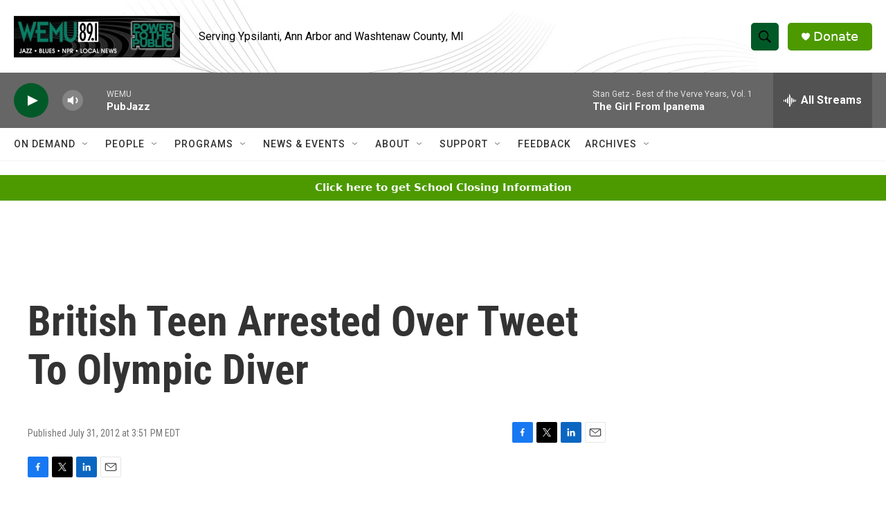

--- FILE ---
content_type: text/html; charset=utf-8
request_url: https://www.google.com/recaptcha/api2/aframe
body_size: 266
content:
<!DOCTYPE HTML><html><head><meta http-equiv="content-type" content="text/html; charset=UTF-8"></head><body><script nonce="dEKvATPd-51rwrrcczkM2A">/** Anti-fraud and anti-abuse applications only. See google.com/recaptcha */ try{var clients={'sodar':'https://pagead2.googlesyndication.com/pagead/sodar?'};window.addEventListener("message",function(a){try{if(a.source===window.parent){var b=JSON.parse(a.data);var c=clients[b['id']];if(c){var d=document.createElement('img');d.src=c+b['params']+'&rc='+(localStorage.getItem("rc::a")?sessionStorage.getItem("rc::b"):"");window.document.body.appendChild(d);sessionStorage.setItem("rc::e",parseInt(sessionStorage.getItem("rc::e")||0)+1);localStorage.setItem("rc::h",'1769045072668');}}}catch(b){}});window.parent.postMessage("_grecaptcha_ready", "*");}catch(b){}</script></body></html>